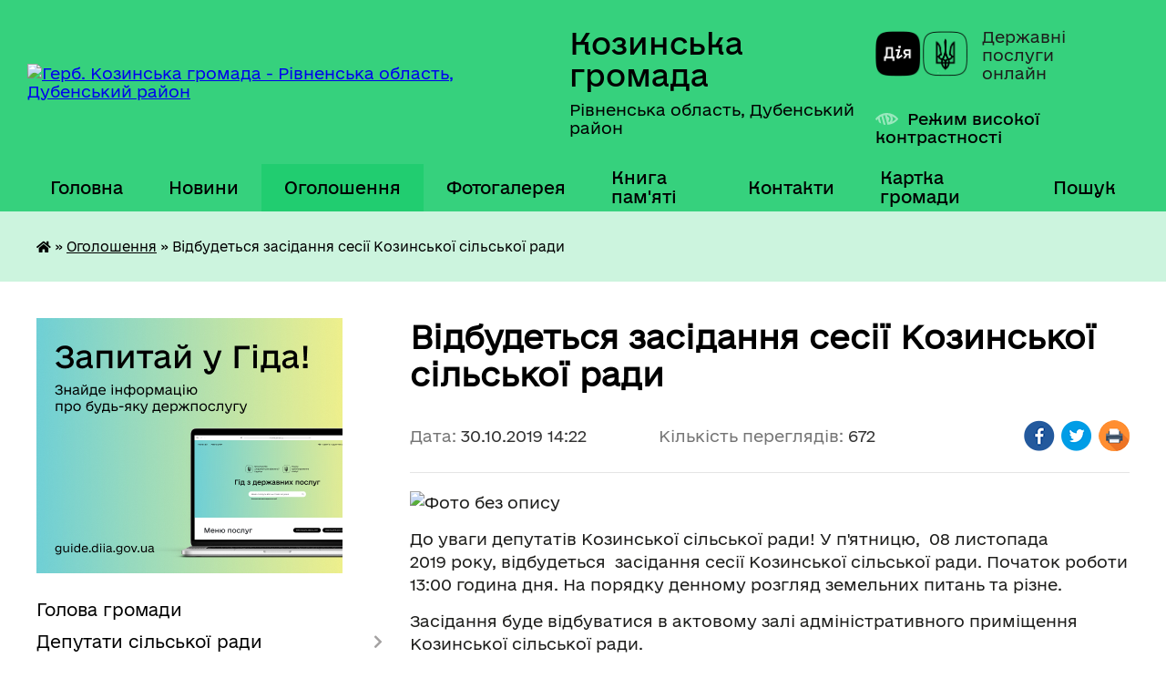

--- FILE ---
content_type: text/html; charset=UTF-8
request_url: https://kozynska-gromada.gov.ua/news/1572438267/
body_size: 17480
content:
<!DOCTYPE html>
<html lang="uk">
<head>
	<!--[if IE]><meta http-equiv="X-UA-Compatible" content="IE=edge"><![endif]-->
	<meta charset="utf-8">
	<meta name="viewport" content="width=device-width, initial-scale=1">
	<!--[if IE]><script>
		document.createElement('header');
		document.createElement('nav');
		document.createElement('main');
		document.createElement('section');
		document.createElement('article');
		document.createElement('aside');
		document.createElement('footer');
		document.createElement('figure');
		document.createElement('figcaption');
	</script><![endif]-->
	<title>Відбудеться засідання сесії Козинської сільської ради | Козинська громада</title>
	<meta name="description" content=". . До уваги депутатів Козинської сільської ради! У п&amp;#39;ятницю,  08 листопада 2019 року, відбудеться  засідання сесії Козинської сільської ради. Початок роботи 13:00 година дня. На порядку денному розгляд земельних питань т">
	<meta name="keywords" content="Відбудеться, засідання, сесії, Козинської, сільської, ради, |, Козинська, громада">

	
		<meta property="og:image" content="https://rada.info/upload/users_files/04386485/275588be4c100a7d11d61205bd9ab8ce.jpg">
	<meta property="og:image:width" content="350">
	<meta property="og:image:height" content="211">
			<meta property="og:title" content="Відбудеться засідання сесії Козинської сільської ради">
				<meta property="og:type" content="article">
	<meta property="og:url" content="https://kozynska-gromada.gov.ua/news/1572438267/">
		
		<link rel="apple-touch-icon" sizes="57x57" href="https://gromada.org.ua/apple-icon-57x57.png">
	<link rel="apple-touch-icon" sizes="60x60" href="https://gromada.org.ua/apple-icon-60x60.png">
	<link rel="apple-touch-icon" sizes="72x72" href="https://gromada.org.ua/apple-icon-72x72.png">
	<link rel="apple-touch-icon" sizes="76x76" href="https://gromada.org.ua/apple-icon-76x76.png">
	<link rel="apple-touch-icon" sizes="114x114" href="https://gromada.org.ua/apple-icon-114x114.png">
	<link rel="apple-touch-icon" sizes="120x120" href="https://gromada.org.ua/apple-icon-120x120.png">
	<link rel="apple-touch-icon" sizes="144x144" href="https://gromada.org.ua/apple-icon-144x144.png">
	<link rel="apple-touch-icon" sizes="152x152" href="https://gromada.org.ua/apple-icon-152x152.png">
	<link rel="apple-touch-icon" sizes="180x180" href="https://gromada.org.ua/apple-icon-180x180.png">
	<link rel="icon" type="image/png" sizes="192x192"  href="https://gromada.org.ua/android-icon-192x192.png">
	<link rel="icon" type="image/png" sizes="32x32" href="https://gromada.org.ua/favicon-32x32.png">
	<link rel="icon" type="image/png" sizes="96x96" href="https://gromada.org.ua/favicon-96x96.png">
	<link rel="icon" type="image/png" sizes="16x16" href="https://gromada.org.ua/favicon-16x16.png">
	<link rel="manifest" href="https://gromada.org.ua/manifest.json">
	<meta name="msapplication-TileColor" content="#ffffff">
	<meta name="msapplication-TileImage" content="https://gromada.org.ua/ms-icon-144x144.png">
	<meta name="theme-color" content="#ffffff">
	
	
		<meta name="robots" content="">
	
    	<link rel="stylesheet" href="https://cdnjs.cloudflare.com/ajax/libs/font-awesome/5.9.0/css/all.min.css" integrity="sha512-q3eWabyZPc1XTCmF+8/LuE1ozpg5xxn7iO89yfSOd5/oKvyqLngoNGsx8jq92Y8eXJ/IRxQbEC+FGSYxtk2oiw==" crossorigin="anonymous" referrerpolicy="no-referrer" />

    <link rel="preload" href="//gromada.org.ua/themes/diia/css/styles_vip.css?v=2.45" as="style">
	<link rel="stylesheet" href="//gromada.org.ua/themes/diia/css/styles_vip.css?v=2.45">
	
	<link rel="stylesheet" href="//gromada.org.ua/themes/diia/css/4472/theme_vip.css?v=1768754189">
		<!--[if lt IE 9]>
	<script src="https://oss.maxcdn.com/html5shiv/3.7.2/html5shiv.min.js"></script>
	<script src="https://oss.maxcdn.com/respond/1.4.2/respond.min.js"></script>
	<![endif]-->
	<!--[if gte IE 9]>
	<style type="text/css">
		.gradient { filter: none; }
	</style>
	<![endif]-->

</head>
<body class="">

	<a href="#top_menu" class="skip-link link" aria-label="Перейти до головного меню (Alt+1)" accesskey="1">Перейти до головного меню (Alt+1)</a>
	<a href="#left_menu" class="skip-link link" aria-label="Перейти до бічного меню (Alt+2)" accesskey="2">Перейти до бічного меню (Alt+2)</a>
    <a href="#main_content" class="skip-link link" aria-label="Перейти до головного вмісту (Alt+3)" accesskey="3">Перейти до текстового вмісту (Alt+3)</a>




			
	<div class="wrapper">
		<header>
			<div class="header_wrap">
				<div class="flex">					
					<div class="sitename">
						<div class="logo">
							<a href="https://kozynska-gromada.gov.ua/" id="logo" aria-hidden="true" tabindex="-1" class="form_2">
								<img src="https://rada.info/upload/users_files/04386485/gerb/C.png" alt="Герб. Козинська громада - Рівненська область, Дубенський район">
							</a>
						</div>						
						<a href="https://kozynska-gromada.gov.ua/" class="title">
							<span class="slogan_1">Козинська громада</span>
							<span class="slogan_2">Рівненська область, Дубенський район</span>
						</a>
					</div>
					<div class="diia_logo_and_sitename">
						<div class="gov_ua_block">
							<a class="diia" href="https://diia.gov.ua/" target="_blank" rel="nofollow" title="Державні послуги онлайн"><img src="//gromada.org.ua/themes/diia/img/diia_logo.png" alt="Логотип Diia"></a>
							<span>Державні послуги<br>онлайн</span>
						</div>
												<div class="alt_link">
							<a href="#" rel="nofollow" aria-current="false" onclick="return set_special('f0aa6343bbc6816930c044d1af92e8a700537884');">Режим високої контрастності</a>
						</div>
											</div>
				</div>				
				<section class="top_nav" aria-label="Головне меню">
					<nav class="main_menu" id="top_menu">
						<ul>
														<li class="">
								<a href="https://kozynska-gromada.gov.ua/main/"><span>Головна</span></a>
																							</li>
														<li class="">
								<a href="https://kozynska-gromada.gov.ua/news/"><span>Новини</span></a>
																							</li>
														<li class="active has-sub">
								<a href="https://kozynska-gromada.gov.ua/more_news/" aria-current="page"><span>Оголошення</span></a>
																<button role="button" onclick="return show_next_level(this);" aria-expanded="false" aria-label="Показати підменю"></button>
																								<ul>
																		<li>
										<a role="button" href="https://kozynska-gromada.gov.ua/kalendar-podij-15-34-05-30-12-2020/">Афіша подій</a>
																													</li>
																		<li class="has-sub">
										<a role="button" href="https://kozynska-gromada.gov.ua/more_news2/">Події</a>
																				<button onclick="return show_next_level(this);" aria-expanded="false" aria-label="Показати підменю"></button>
																														<ul>
																						<li>
												<a href="https://kozynska-gromada.gov.ua/festival-ukraina-kolyadue-10-09-36-30-01-2018/">Фестиваль "Україна колядує"</a>
											</li>
																						<li>
												<a href="https://kozynska-gromada.gov.ua/festival-svyato-oseni-16-52-31-26-06-2018/">Фестиваль "Свято осені"</a>
											</li>
																																</ul>
																			</li>
																										</ul>
															</li>
														<li class="">
								<a href="https://kozynska-gromada.gov.ua/photo/"><span>Фотогалерея</span></a>
																							</li>
														<li class="">
								<a href="https://kozynska-gromada.gov.ua/kniga-pamyati-zagiblim-zahisnikam-ukraini-10-29-02-11-01-2023/"><span>Книга пам'яті</span></a>
																							</li>
														<li class="">
								<a href="https://kozynska-gromada.gov.ua/feedback/"><span>Контакти</span></a>
																							</li>
														<li class="">
								<a href="https://kozynska-gromada.gov.ua/structure/"><span>Картка громади</span></a>
																							</li>
																				</ul>
					</nav>
					&nbsp;
					<button class="menu-button" id="open-button"><i class="fas fa-bars"></i> Меню сайту</button>
					<a href="https://kozynska-gromada.gov.ua/search/" rel="nofollow" class="search_button" title="Перейти на сторінку пошуку">Пошук</a>
				</section>
				
			</div>
		</header>
				
		<nav class="bread_crumbs" aria-label="Навігаційний ланцюжок">
		<div  xmlns:v="http://rdf.data-vocabulary.org/#"><a href="https://kozynska-gromada.gov.ua/" title="Головна сторінка"><i class="fas fa-home"></i></a> &raquo; <a href="https://kozynska-gromada.gov.ua/more_news/" aria-current="page">Оголошення</a>  &raquo; <span aria-current="page">Відбудеться засідання сесії Козинської сільської ради</span></div>
	</nav>
	
	<section class="center_block">
		<div class="row">
			<div class="grid-30 fr">
				<aside>
				
										<div class="diia_guide">
						<a href="https://guide.diia.gov.ua/" rel="nofollow" target="_blank"><img src="https://gromada.org.ua/upload/diia_guide.jpg" alt="Банер - Гід державних послуг"></a>
					</div>
										
					<nav class="sidebar_menu" id="left_menu" aria-label="Бічне меню">
						<ul>
														<li class="">
								<a href="https://kozynska-gromada.gov.ua/golova-gromadi-18-49-30-12-01-2017/"><span>Голова громади</span></a>
																							</li>
														<li class=" has-sub">
								<a href="https://kozynska-gromada.gov.ua/deputati-18-56-00-12-01-2017/"><span>Депутати сільської ради</span></a>
																<button role="button" onclick="return show_next_level(this);" aria-expanded="false" aria-label="Показати підменю"></button>
																								<ul>
																		<li class="">
										<a href="https://kozynska-gromada.gov.ua/postijni-komisii-radi-14-28-34-22-12-2017/"><span>Постійні комісії ради</span></a>
																													</li>
																		<li class="">
										<a href="https://kozynska-gromada.gov.ua/prava-ta-obovyazki-deputata-17-45-30-17-06-2021/"><span>Права та обов'язки депутата</span></a>
																													</li>
																		<li class="">
										<a href="https://kozynska-gromada.gov.ua/pam’yatka-pro-schorichne-zvituvannya-deputata-miscevoi-radi-17-39-08-09-09-2021/"><span>Пам’ятка про щорічне звітування депутата місцевої ради</span></a>
																													</li>
																										</ul>
															</li>
														<li class=" has-sub">
								<a href="https://kozynska-gromada.gov.ua/pracivniki-gromadi-19-03-29-12-01-2017/"><span>Команда працівників</span></a>
																<button role="button" onclick="return show_next_level(this);" aria-expanded="false" aria-label="Показати підменю"></button>
																								<ul>
																		<li class=" has-sub">
										<a href="https://kozynska-gromada.gov.ua/vakansii-21-03-59-23-01-2017/"><span>Вакансії</span></a>
																				<button role="button" onclick="return show_next_level(this);" aria-expanded="false" aria-label="Показати підменю"></button>
																														<ul>
																						<li><a href="https://kozynska-gromada.gov.ua/zrazok-zayavi-na-uchast-u-konkursi-22-31-00-23-01-2017/"><span>Зразок заяви на участь у конкурсі</span></a></li>
																						<li><a href="https://kozynska-gromada.gov.ua/perelik-pitan-dlya-ispitu-kandidativ-1558957662/"><span>Перелік питань для іспиту кандидатів</span></a></li>
																						<li><a href="https://kozynska-gromada.gov.ua/zrazok-zayavi-22-38-25-23-01-2017/"><span>Зразок заяви</span></a></li>
																																</ul>
																			</li>
																										</ul>
															</li>
														<li class="">
								<a href="https://kozynska-gromada.gov.ua/policejskij-oficer-gromadi-10-35-03-05-06-2023/"><span>Офіцери громади</span></a>
																							</li>
														<li class="">
								<a href="https://kozynska-gromada.gov.ua/komisii-upovnovazhenni-ta-vidpovidalni-osobi-silskoi-radi-12-18-22-14-09-2021/"><span>Комісії, уповноважені та відповідальні особи сільської ради</span></a>
																							</li>
														<li class="">
								<a href="https://kozynska-gromada.gov.ua/docs/"><span>Офіційні документи</span></a>
																							</li>
														<li class="">
								<a href="https://kozynska-gromada.gov.ua/telefoni-ekstrenih-ta-avarijnih-sluzhb-dubenschini-10-20-11-15-02-2021/"><span>Телефони екстрених та аварійних служб Дубенщини</span></a>
																							</li>
														<li class=" has-sub">
								<a href="https://kozynska-gromada.gov.ua/dostup-do-publichnoi-informacii-1557232017/"><span>Доступ до публічної інформації</span></a>
																<button role="button" onclick="return show_next_level(this);" aria-expanded="false" aria-label="Показати підменю"></button>
																								<ul>
																		<li class=" has-sub">
										<a href="https://kozynska-gromada.gov.ua/sistema-obliku-publichnoi-informacii-za-2022-rik-12-45-35-03-06-2022/"><span>Система обліку публічної інформації</span></a>
																				<button role="button" onclick="return show_next_level(this);" aria-expanded="false" aria-label="Показати підменю"></button>
																														<ul>
																						<li><a href="https://kozynska-gromada.gov.ua/2023-11-50-25-25-01-2024/"><span>2023</span></a></li>
																						<li><a href="https://kozynska-gromada.gov.ua/2024-11-50-46-25-01-2024/"><span>2024</span></a></li>
																						<li><a href="https://kozynska-gromada.gov.ua/2025-16-45-49-04-02-2025/"><span>2025</span></a></li>
																																</ul>
																			</li>
																		<li class="">
										<a href="https://kozynska-gromada.gov.ua/zakon-ukraini-pro-dostup-do-publichnoi-informacii-1557232521/"><span>Закон України "Про доступ до публічної інформації"</span></a>
																													</li>
																		<li class="">
										<a href="https://kozynska-gromada.gov.ua/poryadok-ta-rozmir-vidshkoduvannya-faktichnih-vitrat-na-kopijuvannya-abo-druk-dokumentiv-scho-nadajutsya-za-zapitami-na-publichnu-informaciju-15572329/"><span>Порядок та розмір відшкодування фактичних витрат на копіювання  або друк документів, що надаються за запитами на публічну інформацію</span></a>
																													</li>
																		<li class="">
										<a href="https://kozynska-gromada.gov.ua/formi-zapitiv-1557233907/"><span>Форми запитів</span></a>
																													</li>
																		<li class="">
										<a href="https://kozynska-gromada.gov.ua/zvit-schodo-rozglyadu-zapitiv-na-otrimannya-publichnoi-informacii-scho-nadijshli-do-kozinskoi-silskoi-radi-15-30-06-08-10-2021/"><span>Звіт щодо розгляду запитів на отримання публічної інформації,  що надійшли до Козинської сільської ради</span></a>
																													</li>
																		<li class="">
										<a href="https://kozynska-gromada.gov.ua/sistema-obliku-publichnoi-informacii-15-24-04-05-01-2022/"><span>ВИДИ  публічної інформації, яка знаходиться у володінні Козинської сільської ради   та система її обліку</span></a>
																													</li>
																		<li class="">
										<a href="https://kozynska-gromada.gov.ua/poryadok-skladannya-podannya-opracjuvannya-ta-rozglyadu-zapitiv-schodo-nadannya-publichnoi-informacii-scho-znahoditsya-u-volodinni-kozinskoi-09-55-12-/"><span>Порядок складання, подання, опрацювання та розгляду запитів  щодо надання публічної інформації, що знаходиться у володінні  Козинської сільської ради</span></a>
																													</li>
																		<li class="">
										<a href="https://kozynska-gromada.gov.ua/poryadok-oskarzhennya-rishen-rozporyadnika-informacii-abo-bezdiyalnosti-10-04-29-25-03-2022/"><span>Порядок оскарження рішень розпорядника інформації або бездіяльності</span></a>
																													</li>
																		<li class="">
										<a href="https://kozynska-gromada.gov.ua/perelik-vidomostej-scho-stanovlyat-sluzhbovu-informaciju-v-kozinskij-silskij-radi-dubenskogo-rajonu-rivnenskoi-oblasti-10-07-25-25-03-2022/"><span>ПЕРЕЛІК  ВІДОМОСТЕЙ, що становлять службову  інформацію в Козинській сільській раді Дубенського району Рівненської області</span></a>
																													</li>
																		<li class="">
										<a href="https://kozynska-gromada.gov.ua/posadovi-osobi-yaki-organizovuvatimut-dostup-do-publichnoi-informacii-scho-znahoditsya-u-volodinni-kozinskoi-silskoi-radi-10-09-51-25-03-2022/"><span>Посадові особи, які організовуватимуть доступ до публічної інформації,  що знаходиться у володінні Козинської сільської ради</span></a>
																													</li>
																		<li class="">
										<a href="https://kozynska-gromada.gov.ua/pro-zatverdzhennya-instrukcii-pro-poryadok-vedennya-obliku-zberigannya-vikoristannya-i-znischennya-dokumentiv-ta-inshih-materialnih-nosiiv-i-10-13-42-/"><span>Про затвердження Інструкції про порядок ведення обліку,  зберігання, використання і знищення документів та інших  матеріальних носіїв інформації, що містять службову інформацію,  в Козинській сільській раді Дубенського району Рівненської області</span></a>
																													</li>
																		<li class="">
										<a href="https://kozynska-gromada.gov.ua/p-o-s-t-a-n-o-v-a-vid-21-listopada-2011-r-n-1277-pitannya-sistemi-obliku-publichnoi-informacii-10-15-37-25-03-2022/"><span>П О С Т А Н О В А     від 21 листопада 2011 р. N 1277 Питання системи обліку публічної інформації</span></a>
																													</li>
																		<li class="">
										<a href="https://kozynska-gromada.gov.ua/rozporyadzhennya-silskogo-golovi-schodo-dostupu-do-publichnoi-informacii-10-17-47-25-03-2022/"><span>Розпорядження сільського голови щодо доступу до публічної інформації</span></a>
																													</li>
																		<li class="">
										<a href="https://kozynska-gromada.gov.ua/rozporyadzhennya-silskogo-golovi-schodo-zatverdzhennya-pereliku-vidomostej-10-19-31-25-03-2022/"><span>Розпорядження сільського голови щодо затвердження Переліку відомостей</span></a>
																													</li>
																										</ul>
															</li>
														<li class=" has-sub">
								<a href="https://kozynska-gromada.gov.ua/investicijnoproektna-diyalnist-12-21-55-19-08-2017/"><span>Інвестиційно-проектна діяльність</span></a>
																<button role="button" onclick="return show_next_level(this);" aria-expanded="false" aria-label="Показати підменю"></button>
																								<ul>
																		<li class="">
										<a href="https://kozynska-gromada.gov.ua/rozvitok-gromadi-11-35-34-24-01-2018/"><span>Стратегічні документи та плани розвитку громади</span></a>
																													</li>
																		<li class="">
										<a href="https://kozynska-gromada.gov.ua/katalog-investicijnih-proektiv-17-06-40-06-12-2017/"><span>Каталог інвестиційних проектів</span></a>
																													</li>
																		<li class="">
										<a href="https://kozynska-gromada.gov.ua/dosyagnennya-11-31-19-24-01-2018/"><span>Досягнення</span></a>
																													</li>
																		<li class="">
										<a href="https://kozynska-gromada.gov.ua/proektnograntova-diyalnist-15-29-16-24-01-2018/"><span>Проектно-грантова діяльність</span></a>
																													</li>
																										</ul>
															</li>
														<li class=" has-sub">
								<a href="https://kozynska-gromada.gov.ua/gromadskij-bjudzhetbjudzhet-uchasti-11-45-47-29-05-2020/"><span>Громадський бюджет/бюджет участі</span></a>
																<button role="button" onclick="return show_next_level(this);" aria-expanded="false" aria-label="Показати підменю"></button>
																								<ul>
																		<li class="">
										<a href="https://kozynska-gromada.gov.ua/prioriteti-cili-ta-operativni-zavdannya-rozvitku-kozinskoi-otg-11-03-17-03-06-2020/"><span>Пріоритети, цілі та оперативні завдання розвитку Козинської ТГ</span></a>
																													</li>
																		<li class="">
										<a href="https://kozynska-gromada.gov.ua/polozhennya-ta-zrazki-dokumentiv-11-48-13-29-05-2020/"><span>Положення та зразки документів</span></a>
																													</li>
																										</ul>
															</li>
														<li class=" has-sub">
								<a href="https://kozynska-gromada.gov.ua/pasport-gromadi-19-02-40-12-01-2017/"><span>Паспорт громади</span></a>
																<button role="button" onclick="return show_next_level(this);" aria-expanded="false" aria-label="Показати підменю"></button>
																								<ul>
																		<li class="">
										<a href="https://kozynska-gromada.gov.ua/istorichna-dovidka-18-57-27-12-01-2017/"><span>Історична довідка</span></a>
																													</li>
																		<li class="">
										<a href="https://kozynska-gromada.gov.ua/statistichni-dani-naselennya-v-rozrizi-starostinskih-okrugiv-ta-sil-1541678440/"><span>Статистичні дані (населення в розрізі старостинських округів та сіл)</span></a>
																													</li>
																		<li class=" has-sub">
										<a href="https://kozynska-gromada.gov.ua/ustanovi-na-teritorii-otg-16-07-07-01-02-2017/"><span>Установи та підприємства на території ТГ</span></a>
																				<button role="button" onclick="return show_next_level(this);" aria-expanded="false" aria-label="Показати підменю"></button>
																														<ul>
																						<li><a href="https://kozynska-gromada.gov.ua/pidpriemstva-na-teritorii-otg-16-08-28-01-02-2017/"><span>Підприємства на території ТГ</span></a></li>
																																</ul>
																			</li>
																										</ul>
															</li>
														<li class=" has-sub">
								<a href="https://kozynska-gromada.gov.ua/bjudzhet-11-06-39-18-12-2020/"><span>Бюджет та програми</span></a>
																<button role="button" onclick="return show_next_level(this);" aria-expanded="false" aria-label="Показати підменю"></button>
																								<ul>
																		<li class="">
										<a href="https://kozynska-gromada.gov.ua/pasport-bjudzhetnoi-programi-silskoi-radi-10-58-30-19-06-2023/"><span>Паспорти бюджетних програм сільської ради</span></a>
																													</li>
																		<li class="">
										<a href="https://kozynska-gromada.gov.ua/pasport-bjudzhetnoi-programi-11-03-05-22-03-2021/"><span>Паспорти бюджетних програм фінансового відділу сільської ради</span></a>
																													</li>
																		<li class="">
										<a href="https://kozynska-gromada.gov.ua/miscevi-programi-16-44-17-06-09-2021/"><span>Місцеві програми</span></a>
																													</li>
																		<li class=" has-sub">
										<a href="https://kozynska-gromada.gov.ua/publichni-zakupivli-15-34-01-06-10-2022/"><span>Публічні закупівлі</span></a>
																				<button role="button" onclick="return show_next_level(this);" aria-expanded="false" aria-label="Показати підменю"></button>
																														<ul>
																						<li><a href="https://kozynska-gromada.gov.ua/obgruntuvannya-15-35-02-06-10-2022/"><span>Обґрунтування предмета закупівлі</span></a></li>
																																</ul>
																			</li>
																										</ul>
															</li>
														<li class=" has-sub">
								<a href="https://kozynska-gromada.gov.ua/sluzhba-u-spravah-ditej-09-39-54-10-12-2019/"><span>Служба у справах дітей</span></a>
																<button role="button" onclick="return show_next_level(this);" aria-expanded="false" aria-label="Показати підменю"></button>
																								<ul>
																		<li class="">
										<a href="https://kozynska-gromada.gov.ua/osnovni-zavdannya-sluzhbi-15-31-18-06-08-2024/"><span>Основні завдання служби</span></a>
																													</li>
																		<li class="">
										<a href="https://kozynska-gromada.gov.ua/komisiya-z-pitan-zahistu-prav-ditini-15-34-35-06-08-2024/"><span>Комісія з питань захисту прав дитини</span></a>
																													</li>
																		<li class="">
										<a href="https://kozynska-gromada.gov.ua/dokumenti-yaki-podajutsya-do-sluzhbi-u-spravah-ditej-15-41-56-06-08-2024/"><span>Документи, які подаються до служби у справах дітей</span></a>
																													</li>
																		<li class="">
										<a href="https://kozynska-gromada.gov.ua/dobirka-organizacij-j-iniciativ-yaki-stavlyat-pered-soboju-zavdannya-nadavati-juridichnu-dopomogu-dityam-15-46-53-06-08-2024/"><span>Добірка організацій й ініціатив, які ставлять перед собою завдання надавати юридичну допомогу дітям</span></a>
																													</li>
																										</ul>
															</li>
														<li class=" has-sub">
								<a href="https://kozynska-gromada.gov.ua/cnap-1523947896/"><span>Адміністративні послуги</span></a>
																<button role="button" onclick="return show_next_level(this);" aria-expanded="false" aria-label="Показати підменю"></button>
																								<ul>
																		<li class="">
										<a href="https://kozynska-gromada.gov.ua/struktura-1526031747/"><span>Структура</span></a>
																													</li>
																		<li class="">
										<a href="https://kozynska-gromada.gov.ua/perelik-poslug-scho-nadaetsya-1526031785/"><span>Перелік послуг що надається</span></a>
																													</li>
																		<li class="">
										<a href="https://kozynska-gromada.gov.ua/informacijni-kartki-1526910665/"><span>Інформаційні картки</span></a>
																													</li>
																		<li class="">
										<a href="https://kozynska-gromada.gov.ua/elektronni-poslugi-onlajn-16-22-14-18-10-2019/"><span>Електронні послуги онлайн</span></a>
																													</li>
																		<li class="">
										<a href="https://kozynska-gromada.gov.ua/grafik-roboti-1526296359/"><span>Графік роботи</span></a>
																													</li>
																		<li class="">
										<a href="https://kozynska-gromada.gov.ua/kontakti-1526296390/"><span>Контакти</span></a>
																													</li>
																										</ul>
															</li>
														<li class=" has-sub">
								<a href="https://kozynska-gromada.gov.ua/viddil-osviti-kulturi-turizmu-molodi-ta-sportu-15-50-09-06-04-2017/"><span>Освіта, культура, туризм, молодь та спорт</span></a>
																<button role="button" onclick="return show_next_level(this);" aria-expanded="false" aria-label="Показати підменю"></button>
																								<ul>
																		<li class="">
										<a href="https://kozynska-gromada.gov.ua/perspektivnij-plan-roboti-viddilu-21-21-11-24-01-2018/"><span>Стратегія  розвитку освіти Козинської територіальної громади на 2023-2025 роки</span></a>
																													</li>
																		<li class="">
										<a href="https://kozynska-gromada.gov.ua/shkola-mistectv-15-53-50-15-02-2017/"><span>Школа мистецтв</span></a>
																													</li>
																		<li class="">
										<a href="https://kozynska-gromada.gov.ua/navchalni-zakladi-15-51-26-06-04-2017/"><span>Навчальні заклади</span></a>
																													</li>
																		<li class="">
										<a href="https://kozynska-gromada.gov.ua/doshkilni-navchalni-zakladi-15-51-57-06-04-2017/"><span>Дошкільні навчальні заклади</span></a>
																													</li>
																		<li class="">
										<a href="https://kozynska-gromada.gov.ua/zakladi-kulturi-15-52-20-06-04-2017/"><span>Заклади культури</span></a>
																													</li>
																		<li class="">
										<a href="https://kozynska-gromada.gov.ua/biblioteki-15-52-41-06-04-2017/"><span>Комунальний заклад "Козинська центральна бібліотека"</span></a>
																													</li>
																		<li class=" has-sub">
										<a href="https://kozynska-gromada.gov.ua/talanti-nashoi-gromadi-10-14-41-15-09-2019/"><span>Таланти нашої громади</span></a>
																				<button role="button" onclick="return show_next_level(this);" aria-expanded="false" aria-label="Показати підменю"></button>
																														<ul>
																						<li><a href="https://kozynska-gromada.gov.ua/zhinka-v-dushi-yakoi-zhive-vishivka-13-15-08-25-10-2019/"><span>Жінка, в душі якої живе вишивка</span></a></li>
																						<li><a href="https://kozynska-gromada.gov.ua/divchina-z-aromatom-kavi-10-20-28-15-09-2019/"><span>Дівчина з ароматом кави</span></a></li>
																																</ul>
																			</li>
																		<li class="">
										<a href="https://kozynska-gromada.gov.ua/elektronni-versii-pidruchnikiv-dlya-uchniv-111h-klasiv-20232024-nr-09-11-28-10-08-2023/"><span>Електронні версії підручників для учнів 1-11-х класів (2023-2024 н.р.)</span></a>
																													</li>
																		<li class="">
										<a href="https://kozynska-gromada.gov.ua/diya-osvita-09-46-54-23-08-2024/"><span>Дія. Освіта</span></a>
																													</li>
																		<li class=" has-sub">
										<a href="https://kozynska-gromada.gov.ua/atestaciya-11-40-58-22-10-2025/"><span>Атестація</span></a>
																				<button role="button" onclick="return show_next_level(this);" aria-expanded="false" aria-label="Показати підменю"></button>
																														<ul>
																						<li><a href="https://kozynska-gromada.gov.ua/atestaciya-20252025-11-58-07-22-10-2025/"><span>Атестація 2025/2026</span></a></li>
																																</ul>
																			</li>
																										</ul>
															</li>
														<li class=" has-sub">
								<a href="https://kozynska-gromada.gov.ua/socialnij-zahist-naselennya-11-48-41-26-05-2021/"><span>Соціальний захист населення</span></a>
																<button role="button" onclick="return show_next_level(this);" aria-expanded="false" aria-label="Показати підменю"></button>
																								<ul>
																		<li class="">
										<a href="https://kozynska-gromada.gov.ua/socialna-pidtrimka-vijskovosluzhbovciv-10-07-15-14-12-2023/"><span>Соціальна підтримка військовослужбовців та членів їх сімей</span></a>
																													</li>
																		<li class="">
										<a href="https://kozynska-gromada.gov.ua/informaciya-dlya-vnutrishno-peremischenih-osib-10-52-22-11-11-2022/"><span>Інформація для внутрішньо переміщених осіб</span></a>
																													</li>
																		<li class="">
										<a href="https://kozynska-gromada.gov.ua/protidiya-domashnomu-nasilstvu-1560148959/"><span>Протидія домашньому насильству</span></a>
																													</li>
																		<li class="">
										<a href="https://kozynska-gromada.gov.ua/informaciya-schodo-centriv-mentalnogo-zdorov’ya-u-rivnenskij-oblasti-09-34-25-14-12-2023/"><span>Інформація щодо Центрів ментального здоров’я у Рівненській області</span></a>
																													</li>
																		<li class="">
										<a href="https://kozynska-gromada.gov.ua/dubenske-viddilennya-fondu-socialnogo-strahuvannya-informue-10-23-44-03-02-2022/"><span>Дубенське відділення Фонду соціального страхування інформує</span></a>
																													</li>
																		<li class=" has-sub">
										<a href="https://kozynska-gromada.gov.ua/viddil-socialnogo-zahistu-nadannya-socialnih-poslug-14-59-00-04-05-2017/"><span>Комунальна установа "Центр з надання соціальних послуг"</span></a>
																				<button role="button" onclick="return show_next_level(this);" aria-expanded="false" aria-label="Показати підменю"></button>
																														<ul>
																						<li><a href="https://kozynska-gromada.gov.ua/struktura-ustanovi-11-15-29-28-02-2018/"><span>Структура установи</span></a></li>
																						<li><a href="https://kozynska-gromada.gov.ua/perelik-poslug-scho-nadajutsya-ustanovoju-14-55-59-24-01-2018/"><span>Перелік послуг що надаються установою</span></a></li>
																						<li><a href="https://kozynska-gromada.gov.ua/universitet-tretogo-viku-14-59-36-04-05-2017/"><span>Університет третього віку</span></a></li>
																																</ul>
																			</li>
																		<li class="">
										<a href="https://kozynska-gromada.gov.ua/bezbarernist-11-47-08-14-10-2025/"><span>Безбар'єрність</span></a>
																													</li>
																										</ul>
															</li>
														<li class=" has-sub">
								<a href="https://kozynska-gromada.gov.ua/vijskovozobovyazanim-14-10-00-06-04-2017/"><span>Військовозобов'язаним та членам їх сімей</span></a>
																<button role="button" onclick="return show_next_level(this);" aria-expanded="false" aria-label="Показати підменю"></button>
																								<ul>
																		<li class="">
										<a href="https://kozynska-gromada.gov.ua/informaciya-dlya-uchasnikiv-ato-15-43-42-06-04-2017/"><span>Інформація для учасників бойових дій</span></a>
																													</li>
																		<li class="">
										<a href="https://kozynska-gromada.gov.ua/poradi-z-oformlennya-dokumentiv-uchasnikam-ato-15-47-12-06-04-2017/"><span>Поради з оформлення документів учасникам АТО та їх родичам</span></a>
																													</li>
																		<li class="">
										<a href="https://kozynska-gromada.gov.ua/sanatornokurortne-likuvannya-uchasnikiv-ato-14-35-10-26-12-2017/"><span>Санаторно-курортне лікування учасників бойових дій</span></a>
																													</li>
																		<li class="">
										<a href="https://kozynska-gromada.gov.ua/sluzhba-za-kontraktom-21-10-38-14-05-2021/"><span>Служба за контрактом</span></a>
																													</li>
																		<li class="">
										<a href="https://kozynska-gromada.gov.ua/pravila-vijskovogo-obliku-14-33-10-20-09-2021/"><span>Правила військового обліку</span></a>
																													</li>
																		<li class="">
										<a href="https://kozynska-gromada.gov.ua/teritorialna-oborona-17-16-07-14-02-2022/"><span>Територіальна оборона</span></a>
																													</li>
																		<li class="">
										<a href="https://kozynska-gromada.gov.ua/pravila-bronjuvannya-vijskovozobovyazanih-11-24-52-07-02-2023/"><span>ПОРЯДОК бронювання військовозобов’язаних за списком військовозобов’язаних під час дії воєнного стану</span></a>
																													</li>
																		<li class="">
										<a href="https://kozynska-gromada.gov.ua/dii-rodini-u-vipadkah-yakscho-chlen-rodini-zarahovanij-do-lav-zsu-u-tomu-chisli-tro-pravoohoronnih-organiv-dali-–-zahisnik-propav-bezvisti-11-38-50-07-02-2023/"><span>Дії родини у випадках якщо член родини зарахований до лав ЗСУ (у тому числі ТрО) правоохоронних органів (далі – Захисник) пропав безвісти, потрапив у полон чи загинув</span></a>
																													</li>
																										</ul>
															</li>
														<li class=" has-sub">
								<a href="https://kozynska-gromada.gov.ua/regulyatorna-diyalnist-1523539475/"><span>Регуляторна діяльність</span></a>
																<button role="button" onclick="return show_next_level(this);" aria-expanded="false" aria-label="Показати підменю"></button>
																								<ul>
																		<li class="">
										<a href="https://kozynska-gromada.gov.ua/plan-diyalnosti-z-pidgotovki-regulyatornih-aktiv-na-2018-rik-1523541264/"><span>План діяльності з підготовки регуляторних актів</span></a>
																													</li>
																		<li class="">
										<a href="https://kozynska-gromada.gov.ua/rishennya-1523539656/"><span>Рішення та проекти рішень</span></a>
																													</li>
																		<li class="">
										<a href="https://kozynska-gromada.gov.ua/analiz-regulyatornogo-vplivu-do-proektu-rishennya-1558707229/"><span>Аналіз регуляторного впливу до проекту рішення</span></a>
																													</li>
																										</ul>
															</li>
														<li class=" has-sub">
								<a href="https://kozynska-gromada.gov.ua/civilnij-zahist-15-10-37-09-02-2021/"><span>Цивільний захист, пожежна безпека, перша медична та психологічна допомога, кібербезпека</span></a>
																<button role="button" onclick="return show_next_level(this);" aria-expanded="false" aria-label="Показати підменю"></button>
																								<ul>
																		<li class=" has-sub">
										<a href="https://kozynska-gromada.gov.ua/komisiya-teb-ta-ns-kozinskoi-silskoi-radi-15-25-03-18-02-2021/"><span>Комісія ТЕБ та НС Козинської сільської ради</span></a>
																				<button role="button" onclick="return show_next_level(this);" aria-expanded="false" aria-label="Показати підменю"></button>
																														<ul>
																						<li><a href="https://kozynska-gromada.gov.ua/protokoli-zasidan-15-37-49-18-02-2021/"><span>Протоколи засідань</span></a></li>
																																</ul>
																			</li>
																		<li class="">
										<a href="https://kozynska-gromada.gov.ua/pamyatki-instrukcii-rekomendacii-do-dij-u-nadzvichajnih-situaciyah-11-37-17-28-05-2021/"><span>Пам'ятки, інструкції, рекомендації до дій у надзвичайних ситуаціях, попередження надзвичайних ситуацій та з пожежної безпеки</span></a>
																													</li>
																		<li class="">
										<a href="https://kozynska-gromada.gov.ua/pamyatki-instrukcii-rekomendacii-po-nadannju-pershoi-medichnoi-ta-psihologichnoi-dopomogi-14-03-41-10-03-2022/"><span>Пам'ятки, інструкції, рекомендації по наданню першої домедичної та психологічної допомоги</span></a>
																													</li>
																		<li class="">
										<a href="https://kozynska-gromada.gov.ua/kiberbezpeka-pamyatki-instrukcii-rekomendacii-14-30-02-10-03-2022/"><span>Кібербезпека: пам'ятки, інструкції, рекомендації</span></a>
																													</li>
																										</ul>
															</li>
														<li class=" has-sub">
								<a href="https://kozynska-gromada.gov.ua/zvernennya-gromadyan-12-30-48-24-11-2025/"><span>Звернення громадян</span></a>
																<button role="button" onclick="return show_next_level(this);" aria-expanded="false" aria-label="Показати підменю"></button>
																								<ul>
																		<li class="">
										<a href="https://kozynska-gromada.gov.ua/zakon-ukraini-pro-zvernennya-gromadyan-12-52-48-24-11-2025/"><span>Закон України "Про звернення громадян"</span></a>
																													</li>
																		<li class=" has-sub">
										<a href="https://kozynska-gromada.gov.ua/kontakti-dlya-podannya-zvernen-14-14-49-24-11-2025/"><span>Контакти для подання звернень</span></a>
																				<button role="button" onclick="return show_next_level(this);" aria-expanded="false" aria-label="Показати підменю"></button>
																														<ul>
																						<li><a href="https://kozynska-gromada.gov.ua/rivnenskij-oblasnij-kontaktnij-centr-11-28-40-02-12-2025/"><span>Рівненський обласний контактний центр</span></a></li>
																						<li><a href="https://kozynska-gromada.gov.ua/  -uryadova-garyacha-liniya-11-29-46-02-12-2025/"><span>   Урядова «гаряча» лінія</span></a></li>
																						<li><a href="https://kozynska-gromada.gov.ua/podannya-zvernen-do-organu-miscevogo-samovryaduvannya-11-30-40-02-12-2025/"><span>Подання звернень до органу місцевого самоврядування</span></a></li>
																																</ul>
																			</li>
																		<li class="">
										<a href="https://kozynska-gromada.gov.ua/grafik-prijomu-gromadyan-11-22-06-05-12-2025/"><span>Графік прийому громадян</span></a>
																													</li>
																										</ul>
															</li>
														<li class=" has-sub">
								<a href="https://kozynska-gromada.gov.ua/molodizhna-rada-16-10-24-27-03-2024/"><span>Молодіжна рада</span></a>
																<button role="button" onclick="return show_next_level(this);" aria-expanded="false" aria-label="Показати підменю"></button>
																								<ul>
																		<li class="">
										<a href="https://kozynska-gromada.gov.ua/dokumenti-09-16-47-30-10-2024/"><span>Документи</span></a>
																													</li>
																		<li class="">
										<a href="https://kozynska-gromada.gov.ua/sklad-radi-09-17-56-30-10-2024/"><span>Склад ради</span></a>
																													</li>
																										</ul>
															</li>
														<li class=" has-sub">
								<a href="https://kozynska-gromada.gov.ua/viddil-zemelnih-vidnosin-12-08-53-26-05-2021/"><span>Земельні відносини, екологія, благоустрій, ЖКГ, енергоефективність</span></a>
																<button role="button" onclick="return show_next_level(this);" aria-expanded="false" aria-label="Показати підменю"></button>
																								<ul>
																		<li class="">
										<a href="https://kozynska-gromada.gov.ua/komunalne-pidpriemstvo-kozinservis-12-55-36-28-12-2017/"><span>Комунальне підприємство "Козинсервіс"</span></a>
																													</li>
																		<li class="">
										<a href="https://kozynska-gromada.gov.ua/zemelni-torgi-09-52-34-16-11-2017/"><span>Земельні торги</span></a>
																													</li>
																		<li class=" has-sub">
										<a href="https://kozynska-gromada.gov.ua/mistobudivna-dokumentaciya-16-10-34-01-02-2017/"><span>Містобудівна документація</span></a>
																				<button role="button" onclick="return show_next_level(this);" aria-expanded="false" aria-label="Показати підменю"></button>
																														<ul>
																						<li><a href="https://kozynska-gromada.gov.ua/gromadske-obgovorennya-15-01-27-27-12-2017/"><span>Громадське обговорення</span></a></li>
																						<li><a href="https://kozynska-gromada.gov.ua/publichni-zvernennya-1533562284/"><span>Публічні звернення</span></a></li>
																						<li><a href="https://kozynska-gromada.gov.ua/informaciya-schodo-poshuku-vlasnikiv-majna-na-teritorii-gromadi-1556115502/"><span>Інформація щодо пошуку власників майна на території громади</span></a></li>
																						<li><a href="https://kozynska-gromada.gov.ua/detalnij-plan-10-28-27-05-01-2018/"><span>Детальний план</span></a></li>
																						<li><a href="https://kozynska-gromada.gov.ua/generalnij-plan-1542812206/"><span>Генеральний план</span></a></li>
																																</ul>
																			</li>
																		<li class="">
										<a href="https://kozynska-gromada.gov.ua/zayavi-pro-ekologichni-naslidki-14-55-25-09-06-2021/"><span>Заяви про екологічні наслідки діяльності</span></a>
																													</li>
																		<li class="">
										<a href="https://kozynska-gromada.gov.ua/energoefektivnist-15-04-36-27-09-2021/"><span>Енергоефективність</span></a>
																													</li>
																										</ul>
															</li>
														<li class="">
								<a href="https://kozynska-gromada.gov.ua/gromadske-obgovorennya-10-03-22-08-01-2024/"><span>Громадське обговорення</span></a>
																							</li>
														<li class="">
								<a href="https://kozynska-gromada.gov.ua/mentalne-zdorovya-11-14-45-27-02-2024/"><span>Ментальне здоров'я</span></a>
																							</li>
														<li class="">
								<a href="https://kozynska-gromada.gov.ua/korisna-informaciya-rozklad-transportu-17-37-48-09-11-2023/"><span>Розклад руху транспорту</span></a>
																							</li>
														<li class="">
								<a href="https://kozynska-gromada.gov.ua/eservisi-10-39-21-11-12-2023/"><span>Е-сервіси</span></a>
																							</li>
														<li class=" has-sub">
								<a href="https://kozynska-gromada.gov.ua/bezoplatna-pravova-dopomoga-10-02-12-07-07-2021/"><span>Безоплатна правова допомога, пробація, Держпраця та Центр зайнятості інформують</span></a>
																<button role="button" onclick="return show_next_level(this);" aria-expanded="false" aria-label="Показати підменю"></button>
																								<ul>
																		<li class="">
										<a href="https://kozynska-gromada.gov.ua/bezoplatna-pravnicha-dopomoga-14-13-47-31-05-2024/"><span>Безоплатна правнича допомога</span></a>
																													</li>
																		<li class="">
										<a href="https://kozynska-gromada.gov.ua/informaciya-pro-dubenskij-rajonnij-sektor-№-3-filii-derzhavnoi-ustanovi-centr-probacii-u-rivnenskij-oblasti-12-04-34-09-06-2023/"><span>Інформація про Дубенський районний сектор № 3 філії Державної установи "Центр пробації" у Рівненській області</span></a>
																													</li>
																										</ul>
															</li>
														<li class=" has-sub">
								<a href="https://kozynska-gromada.gov.ua/kozinska-tvk-informue-16-17-33-16-09-2020/"><span>Козинська територіальна виборча комісія інформує</span></a>
																<button role="button" onclick="return show_next_level(this);" aria-expanded="false" aria-label="Показати підменю"></button>
																								<ul>
																		<li class=" has-sub">
										<a href="https://kozynska-gromada.gov.ua/miscevi-vibori-2020-09-13-12-14-06-2023/"><span>Місцеві вибори 2020</span></a>
																				<button role="button" onclick="return show_next_level(this);" aria-expanded="false" aria-label="Показати підменю"></button>
																														<ul>
																						<li><a href="https://kozynska-gromada.gov.ua/perelik-kandidativ-na-silskogo-golovu-09-55-21-28-09-2020/"><span>Перелік кандидатів на посаду Козинського сільського голови</span></a></li>
																						<li><a href="https://kozynska-gromada.gov.ua/perelik-kandidativ-u-deputati-kozinskoi-silskoi-radi-po-okrugu-№1-s-berezini-s-kursiki-s-pasiki-s-radihivschina-s-seredne-10-02-22-28-09-2020/"><span>Перелік кандидатів у депутати Козинської сільської ради по округу №1 (с. Березини, с. Курсики, с. Пасіки, с. Радихівщина, с. Середнє)</span></a></li>
																						<li><a href="https://kozynska-gromada.gov.ua/perelik-kandidativ-u-deputati-kozinskoi-silskoi-radi-po-okrugu-№2-s-dobrivoda-s-pidvisoke-s-stanislavi-s-brigadirivka-10-03-51-28-09-2020/"><span>Перелік кандидатів у депутати Козинської сільської ради по округу №2 (с. Добривода, с. Підвисоке, с. Станіслави, с. Бригадирівка)</span></a></li>
																						<li><a href="https://kozynska-gromada.gov.ua/perelik-kandidativ-u-deputati-kozinskoi-silskoi-radi-po-okrugu-№3-s-pustoivanne-s-gaj-s-gusari-s-rudnya-10-08-59-28-09-2020/"><span>Перелік кандидатів у депутати Козинської сільської ради по округу №3 (с. Пустоіванне, с. Гай, с. Гусари, с. Рудня)</span></a></li>
																						<li><a href="https://kozynska-gromada.gov.ua/perelik-kandidativ-u-deputati-kozinskoi-silskoi-radi-po-okrugu-№4-s-nova-plyasheva-s-ivanivka-10-09-41-28-09-2020/"><span>Перелік кандидатів у депутати Козинської сільської ради по округу №4 (с. Нова Пляшева, с. Іванівка)</span></a></li>
																						<li><a href="https://kozynska-gromada.gov.ua/perelik-kandidativ-u-deputati-kozinskoi-silskoi-radi-po-okrugu-№5-s-ivaschuki-s-bilogorivka-s-zarichne-10-10-22-28-09-2020/"><span>Перелік кандидатів у депутати Козинської сільської ради по округу №5 (с. Іващуки, с. Білогорівка, с. Зарічне))</span></a></li>
																						<li><a href="https://kozynska-gromada.gov.ua/perelik-kandidativ-u-deputati-kozinskoi-silskoi-radi-po-okrugu-№6-s-kozin-10-10-55-28-09-2020/"><span>Перелік кандидатів у депутати Козинської сільської ради по округу №6 (с. Козин)</span></a></li>
																						<li><a href="https://kozynska-gromada.gov.ua/perelik-kandidativ-u-deputati-kozinskoi-silskoi-radi-po-okrugu-№7-s-granivka-s-dubini-ssavchuki-10-11-25-28-09-2020/"><span>Перелік кандидатів у депутати Козинської сільської ради по округу №7 (с. Гранівка, с. Дубини, с.Савчуки)</span></a></li>
																																</ul>
																			</li>
																										</ul>
															</li>
														<li class=" has-sub">
								<a href="https://kozynska-gromada.gov.ua/evidnovlennya-17-06-03-20-08-2025/"><span>єВідновлення</span></a>
																<button role="button" onclick="return show_next_level(this);" aria-expanded="false" aria-label="Показати підменю"></button>
																								<ul>
																		<li class="">
										<a href="https://kozynska-gromada.gov.ua/umovi-17-29-17-21-08-2025/"><span>Умови</span></a>
																													</li>
																		<li class="">
										<a href="https://kozynska-gromada.gov.ua/proces-otrimannya-dopomogi-za-programoju-evidnovlennya-17-31-37-21-08-2025/"><span>Процес отримання допомоги за програмою єВідновлення</span></a>
																													</li>
																		<li class="">
										<a href="https://kozynska-gromada.gov.ua/yak-mozhna-podati-zayavu-17-33-48-21-08-2025/"><span>Як можна подати заяву?</span></a>
																													</li>
																		<li class="">
										<a href="https://kozynska-gromada.gov.ua/yak-realizuvati-zhitlovij-sertifikat-17-35-31-21-08-2025/"><span>Як реалізувати житловий сертифікат?</span></a>
																													</li>
																		<li class="">
										<a href="https://kozynska-gromada.gov.ua/realizaciya-viplati-na-remont-poshkodzhenogo-zhitla-kategorii-b-17-36-46-21-08-2025/"><span>Реалізація виплати на ремонт пошкодженого житла категорії Б</span></a>
																													</li>
																		<li class="">
										<a href="https://kozynska-gromada.gov.ua/realizaciya-groshovoi-viplati-dlya-vidbudovi-znischenogo-zhitla-na-vlasnij-zemelnij-dilyanci-17-42-41-21-08-2025/"><span>Реалізація грошової виплати для відбудови знищеного житла на власній земельній ділянці.</span></a>
																													</li>
																		<li class="">
										<a href="https://kozynska-gromada.gov.ua/finalne-zvituvannya-17-46-08-21-08-2025/"><span>Фінальне звітування</span></a>
																													</li>
																		<li class="">
										<a href="https://kozynska-gromada.gov.ua/yaku-dopomogu-mozhut-otrimati-gromadyani-17-42-40-20-08-2025/"><span>Яку допомогу можуть отримати громадяни?</span></a>
																													</li>
																		<li class="">
										<a href="https://kozynska-gromada.gov.ua/prioritetni-grupi-17-55-27-20-08-2025/"><span>Пріоритетні групи</span></a>
																													</li>
																										</ul>
															</li>
														<li class="">
								<a href="https://kozynska-gromada.gov.ua/eukraina-evropejska-integraciya-15-04-17-04-06-2021/"><span>EUКраїна - Європейська інтеграція</span></a>
																							</li>
													</ul>
						
												
					</nav>

											<h2 class="sidebar_title">Публічні закупівлі</h2>	
<div class="petition_block">

		<p><a href="https://kozynska-gromada.gov.ua/prozorro/" title="Прозорро - державні закупівлі"><img src="//gromada.org.ua/themes/diia/img/prozorro_logo.png?v=2025" alt="Банер - Prozorro"></a></p>
	
		<p><a href="https://kozynska-gromada.gov.ua/openbudget/" title="Відкритий бюджет"><img src="//gromada.org.ua/themes/diia/img/openbudget_logo.png?v=2025" alt="OpenBudget"></a></p>
	
	
</div>									
											<h2 class="sidebar_title">Особистий кабінет користувача</h2>

<div class="petition_block">

		<div class="alert alert-warning">
		Ви не авторизовані. Для того, щоб мати змогу створювати або підтримувати петиції<br>
		<a href="#auth_petition" class="open-popup add_petition btn btn-yellow btn-small btn-block" style="margin-top: 10px;"><i class="fa fa-user"></i> авторизуйтесь</a>
	</div>
		
			<h2 style="margin: 30px 0;">Система петицій</h2>
		
					<div class="none_petition">Немає петицій, за які можна голосувати</div>
						
		
	
</div>
					
					
					
											<h2 class="sidebar_title">Звернення до посадовця</h2>

<div class="appeals_block">

	
		
		<div class="row sidebar_persons">
						<div class="grid-30">
				<div class="one_sidebar_person">
					<div class="img"><a href="https://kozynska-gromada.gov.ua/persons/476/" title="Кабмінет посадової особи: Школяр Іван Вячеславович"><img src="https://rada.info/upload/users_files/04386485/deputats/IMG_0544-сайт.jpg" alt="Школяр Іван Вячеславович"></a></div>
					<div class="title"><a href="https://kozynska-gromada.gov.ua/persons/476/">Школяр Іван Вячеславович</a></div>
				</div>
			</div>
						<div class="grid-30">
				<div class="one_sidebar_person">
					<div class="img"><a href="https://kozynska-gromada.gov.ua/persons/1096/" title="Кабмінет посадової особи: Курсик Олександр Григорович"><img src="https://rada.info/upload/users_files/04386485/deputats/заступник_1.jpg" alt="Курсик Олександр Григорович"></a></div>
					<div class="title"><a href="https://kozynska-gromada.gov.ua/persons/1096/">Курсик Олександр Григорович</a></div>
				</div>
			</div>
						<div class="grid-30">
				<div class="one_sidebar_person">
					<div class="img"><a href="https://kozynska-gromada.gov.ua/persons/121/" title="Кабмінет посадової особи: Фідчук Олександра Василівна"><img src="https://rada.info/upload/users_files/04386485/deputats/IMG_6838.jpg" alt="Фідчук Олександра Василівна"></a></div>
					<div class="title"><a href="https://kozynska-gromada.gov.ua/persons/121/">Фідчук Олександра Василівна</a></div>
				</div>
			</div>
						<div class="grid-30">
				<div class="one_sidebar_person">
					<div class="img"><a href="https://kozynska-gromada.gov.ua/persons/167/" title="Кабмінет посадової особи: Дмитерчук Віталій Петрович"><img src="https://rada.info/upload/users_files/04386485/deputats/зображення_viber_2024-05-16_13-19-05-481.jpg" alt="Дмитерчук Віталій Петрович"></a></div>
					<div class="title"><a href="https://kozynska-gromada.gov.ua/persons/167/">Дмитерчук Віталій Петрович</a></div>
				</div>
			</div>
						<div class="grid-30">
				<div class="one_sidebar_person">
					<div class="img"><a href="https://kozynska-gromada.gov.ua/persons/169/" title="Кабмінет посадової особи: Ніколайчук Світлана Миколаївна"><img src="https://rada.info/upload/users_files/04386485/deputats/IMG_9357.jpg" alt="Ніколайчук Світлана Миколаївна"></a></div>
					<div class="title"><a href="https://kozynska-gromada.gov.ua/persons/169/">Ніколайчук Світлана Миколаївна</a></div>
				</div>
			</div>
						<div class="grid-30">
				<div class="one_sidebar_person">
					<div class="img"><a href="https://kozynska-gromada.gov.ua/persons/1095/" title="Кабмінет посадової особи: Синіцька Тетяна Іванівна"><img src="https://rada.info/upload/users_files/04386485/deputats/на-сайт.jpg" alt="Синіцька Тетяна Іванівна"></a></div>
					<div class="title"><a href="https://kozynska-gromada.gov.ua/persons/1095/">Синіцька Тетяна Іванівна</a></div>
				</div>
			</div>
						<div class="clearfix"></div>
		</div>

				<p class="center"><a href="https://kozynska-gromada.gov.ua/persons/" class="btn-as-link" style="margin-left: 0;">Всі посадовці (9)</a></p>
						
				<p class="appeal_cabinet center"><a href="#auth_person" class="btn btn-yellow alert-link open-popup"><i class="fas fa-unlock-alt"></i> Кабінет посадової особи</a></p>
			
	
</div>					
										<div id="banner_block">

						<p style="text-align: center;"><a rel="nofollow" href="http://www.uamap.org.ua"><img alt="Фото без опису"  src="https://rada.info/upload/users_files/04386485/5267ff15fdd44ab4f6b424183fa61c7b.jpg" style="height:53px; width:264px" /></a></p>

<p style="text-align: center;"><a rel="nofollow" href="http://www.dcz.gov.ua"><img alt="Фото без опису"  src="https://rada.info/upload/users_files/04386485/246eab934940d79fcd484a70c7c245dc.jpg" style="width: 270px; height: 270px;" /></a></p>

<p style="text-align: center;"><a rel="nofollow" href="https://sites.google.com/view/programa-vidnovidim-ukr/%D0%B3%D0%BE%D0%BB%D0%BE%D0%B2%D0%BD%D0%B0?authuser=0"><img alt="Фото без опису"  src="https://rada.info/upload/users_files/04386485/da2ffb7a3025a76725de67316b98d761.jpg" style="width: 275px; height: 271px;" /></a></p>

<p style="text-align: center;"><a rel="nofollow" href="https://www.howareu.com/"><img alt="Фото без опису"  src="https://rada.info/upload/users_files/04386485/c3dfb30aa48c27061fcd662ef524ecca.png" style="width: 275px; height: 389px;" /></a></p>
						<div class="clearfix"></div>

						<A rel="nofollow" href="https://www.dilovamova.com/"><IMG width=250 height=312 border=0 alt="Святковий календар. Спілкуємося українською мовою" title="Святковий календар. Спілкуємося українською мовою" src="https://www.dilovamova.com/images/wpi.cache/informer/informer_250_01.png"></A>

<script src="https://pogoda.meta.ua/informers/get/ukraine/rivnenska/radyvylivskyi/kozyn/?count_days=5¤t_weather=1&description=1&humidity=1&pressure=1&wind=1&extended_forecast=by_days&theme=light&width=300&border_radius=16&background_color=%23ffffff&border_color=%23ffffff&main_color=%231c2130&additional_color=%23366682÷r_color=%233666821f&shadow=1&lang=ua&size=m"></script>
						<div class="clearfix"></div>

					</div>
				
				</aside>
			</div>
			<div class="grid-70">

				<main id="main_content">

																		<h1>Відбудеться засідання сесії Козинської сільської ради</h1>


<div class="row ">
	<div class="grid-30 one_news_date">
		Дата: <span>30.10.2019 14:22</span>
	</div>
	<div class="grid-30 one_news_count">
		Кількість переглядів: <span>672</span>
	</div>
		<div class="grid-30 one_news_socials">
		<button class="social_share" data-type="fb" aria-label="Поширити у Фейсбук"><img src="//gromada.org.ua/themes/diia/img/share/fb.png" alt="Іконка Фейсбук"></button>
		<button class="social_share" data-type="tw" aria-label="Поширити у Твітер"><img src="//gromada.org.ua/themes/diia/img/share/tw.png" alt="Іконка Твітер"></button>
		<button class="print_btn" onclick="window.print();" aria-label="Роздрукувати"><img src="//gromada.org.ua/themes/diia/img/share/print.png" alt="Іконка принтера"></button>
	</div>
		<div class="clearfix"></div>
</div>

<hr>

<p><img alt="Фото без опису"  alt="" src="https://rada.info/upload/users_files/04386485/275588be4c100a7d11d61205bd9ab8ce.jpg" style="width: 480px; height: 289px;" /></p>

<p>До уваги депутатів Козинської сільської ради! У п&#39;ятницю, &nbsp;08 листопада 2019&nbsp;року, відбудеться &nbsp;засідання сесії Козинської сільської ради. Початок роботи 13:00 година дня. На порядку денному розгляд земельних питань та різне.&nbsp;</p>

<p>Засідання буде відбуватися в актовому залі адміністративного приміщення Козинської сільської ради.</p>
<div class="clearfix"></div>

<hr>



<p><a href="https://kozynska-gromada.gov.ua/more_news/" class="btn btn-grey">&laquo; повернутися до розділу &laquo;Оголошення&raquo;</a></p>											
				</main>
				
			</div>
			<div class="clearfix"></div>
		</div>
	</section>
	
	
	<footer>
		
		<div class="row">
			<div class="grid-40 socials">
				<p>
					<a href="https://gromada.org.ua/rss/4472/" rel="nofollow" target="_blank" title="RSS-стрічка новин"><i class="fas fa-rss"></i></a>
										<a href="https://kozynska-gromada.gov.ua/feedback/#chat_bot" title="Наша громада в смартфоні"><i class="fas fa-robot"></i></a>
															<a href="https://www.instagram.com/kozynskatg/" rel="nofollow" target="_blank" title="Сторінка в Instagram"><i class="fab fa-instagram"></i></a>					<a href="https://www.facebook.com/kozyntg" rel="nofollow" target="_blank" title="Ми у Фейсбук"><i class="fab fa-facebook-f"></i></a>					<a href="https://studio.youtube.com/channel/UCKBgTJv-c5IFjwWNVFJHGKA" rel="nofollow" target="_blank" title="Канал Youtube"><i class="fab fa-youtube"></i></a>					<a href="https://t.me/kozyn_gromada" rel="nofollow" target="_blank" title="Група в Telegram"><i class="fab fa-telegram"></i></a>					<a href="https://kozynska-gromada.gov.ua/sitemap/" title="Мапа сайту"><i class="fas fa-sitemap"></i></a>
				</p>
				<p class="copyright">Козинська громада - 2017-2026 &copy; Весь контент доступний за ліцензією <a href="https://creativecommons.org/licenses/by/4.0/deed.uk" target="_blank" rel="nofollow">Creative Commons Attribution 4.0 International License</a>, якщо не зазначено інше.</p>
			</div>
			<div class="grid-20 developers">
				<a href="https://vlada.ua/" rel="nofollow" target="_blank" title="Посилання на сайт платформи VladaUA"><img src="//gromada.org.ua/themes/diia/img/vlada_online.svg?v=diia" class="svg" alt="Логотип VladaUA"></a><br>
				<span>офіційні сайти &laquo;під ключ&raquo;</span><br>
				для органів державної влади
			</div>
			<div class="grid-40 admin_auth_block">
								<p><a href="#auth_block" class="open-popup" aria-hidden="true" tabindex="-1" title="Вхід в адмін-панель сайту"><i class="fa fa-lock"></i></a></p>
				<p class="sec"><a href="#auth_block" class="open-popup">Вхід для адміністратора</a></p>
				<div id="google_translate_element" style="text-align: left;width: 202px;float: right;margin-top: 13px;"></div>
							</div>
			<div class="clearfix"></div>
		</div>

	</footer>
	</div>

		
	




<a href="#" id="Go_Top" style="display: none;"><i class="fas fa-angle-up"></i></a>
<a href="#" id="Go_Top2" style="display: none;"><i class="fas fa-angle-up"></i></a>

<script type="text/javascript" src="//gromada.org.ua/themes/diia/js/jquery-3.6.0.min.js"></script>
<script type="text/javascript" src="//gromada.org.ua/themes/diia/js/jquery-migrate-3.3.2.min.js"></script>
<script type="text/javascript" src="//gromada.org.ua/themes/diia/js/current_device.js?v=1.1"></script>
<script type="text/javascript" src="//gromada.org.ua/themes/diia/js/flickity.pkgd.min.js"></script>
<script type="text/javascript" src="//gromada.org.ua/themes/diia/js/flickity-imagesloaded.js"></script>
<script type="text/javascript">
	$(document).ready(function(){
		$(".main-carousel .carousel-cell.not_first").css("display", "block");
	});
</script>
<script type="text/javascript" src="//gromada.org.ua/themes/diia/js/icheck.min.js"></script>
<script type="text/javascript" src="//gromada.org.ua/themes/diia/js/superfish.min.js?v=2"></script>



<script type="text/javascript" src="//gromada.org.ua/themes/diia/js/functions_unpack.js?v=3.51"></script>
<script type="text/javascript" src="//gromada.org.ua/themes/diia/js/hoverIntent.js"></script>
<script type="text/javascript" src="//gromada.org.ua/themes/diia/js/jquery.magnific-popup.min.js?v=1.15"></script>
<script type="text/javascript" src="//gromada.org.ua/themes/diia/js/jquery.mask.min.js"></script>


	


<script type="text/javascript" src="//translate.google.com/translate_a/element.js?cb=googleTranslateElementInit"></script>
<script type="text/javascript">
	function googleTranslateElementInit() {
		new google.translate.TranslateElement({
			pageLanguage: 'uk',
			includedLanguages: 'de,en,es,fr,pl,hu,bg,ro,da,lt',
			layout: google.translate.TranslateElement.InlineLayout.SIMPLE,
			gaTrack: true,
			gaId: 'UA-71656986-1'
		}, 'google_translate_element');
	}
</script>

<script>
  (function(i,s,o,g,r,a,m){i["GoogleAnalyticsObject"]=r;i[r]=i[r]||function(){
  (i[r].q=i[r].q||[]).push(arguments)},i[r].l=1*new Date();a=s.createElement(o),
  m=s.getElementsByTagName(o)[0];a.async=1;a.src=g;m.parentNode.insertBefore(a,m)
  })(window,document,"script","//www.google-analytics.com/analytics.js","ga");

  ga("create", "UA-71656986-1", "auto");
  ga("send", "pageview");

</script>

<script async
src="https://www.googletagmanager.com/gtag/js?id=UA-71656986-2"></script>
<script>
   window.dataLayer = window.dataLayer || [];
   function gtag(){dataLayer.push(arguments);}
   gtag("js", new Date());

   gtag("config", "UA-71656986-2");
</script>



<div style="display: none;">
								<div id="get_gromada_ban" class="dialog-popup s">

	<div class="logo"><img src="//gromada.org.ua/themes/diia/img/logo.svg" class="svg"></div>
    <h4>Код для вставки на сайт</h4>
	
    <div class="form-group">
        <img src="//gromada.org.ua/gromada_orgua_88x31.png">
    </div>
    <div class="form-group">
        <textarea id="informer_area" class="form-control"><a href="https://gromada.org.ua/" target="_blank"><img src="https://gromada.org.ua/gromada_orgua_88x31.png" alt="Gromada.org.ua - веб сайти діючих громад України" /></a></textarea>
    </div>
	
</div>			<div id="auth_block" class="dialog-popup s" role="dialog" aria-modal="true" aria-labelledby="auth_block_label">

	<div class="logo"><img src="//gromada.org.ua/themes/diia/img/logo.svg" class="svg"></div>
    <h4 id="auth_block_label">Вхід для адміністратора</h4>
    <form action="//gromada.org.ua/n/actions/" method="post">

		
        
        <div class="form-group">
            <label class="control-label" for="login">Логін: <span>*</span></label>
            <input type="text" class="form-control" name="login" id="login" value="" autocomplete="username" required>
        </div>
        <div class="form-group">
            <label class="control-label" for="password">Пароль: <span>*</span></label>
            <input type="password" class="form-control" name="password" id="password" value="" autocomplete="current-password" required>
        </div>
        <div class="form-group center">
            <input type="hidden" name="object_id" value="4472">
			<input type="hidden" name="back_url" value="https://kozynska-gromada.gov.ua/news/1572438267/">
            <button type="submit" class="btn btn-yellow" name="pAction" value="login_as_admin_temp">Авторизуватись</button>
        </div>
		

    </form>

</div>


			
						
								<div id="email_voting" class="dialog-popup m">

	<div class="logo"><img src="//gromada.org.ua/themes/diia/img/logo.svg" class="svg"></div>
    <h4>Онлайн-опитування: </h4>

    <form action="//gromada.org.ua/n/actions/" method="post" enctype="multipart/form-data">

        <div class="alert alert-warning">
            <strong>Увага!</strong> З метою уникнення фальсифікацій Ви маєте підтвердити свій голос через E-Mail
        </div>

		
        <div class="form-group">
            <label class="control-label" for="voting_email">E-Mail: <span>*</span></label>
            <input type="email" class="form-control" name="email" id="voting_email" value="" required>
        </div>
		

        <div class="form-group center">
            <input type="hidden" name="voting_id" value="">
			
            <input type="hidden" name="answer_id" id="voting_anser_id" value="">
			<input type="hidden" name="back_url" value="https://kozynska-gromada.gov.ua/news/1572438267/">
			
            <button type="submit" name="pAction" value="get_voting" class="btn btn-yellow">Підтвердити голос</button> <a href="#" class="btn btn-grey close-popup">Скасувати</a>
        </div>

    </form>

</div>


		<div id="result_voting" class="dialog-popup m">

	<div class="logo"><img src="//gromada.org.ua/themes/diia/img/logo.svg" class="svg"></div>
    <h4>Результати опитування</h4>

    <h3 id="voting_title"></h3>

    <canvas id="voting_diagram"></canvas>
    <div id="voting_results"></div>

    <div class="form-group center">
        <a href="#voting" class="open-popup btn btn-yellow"><i class="far fa-list-alt"></i> Всі опитування</a>
    </div>

</div>		
												<div id="voting_confirmed" class="dialog-popup s">

	<div class="logo"><img src="//gromada.org.ua/themes/diia/img/logo.svg" class="svg"></div>
    <h4>Дякуємо!</h4>

    <div class="alert alert-success">Ваш голос було зараховано</div>

</div>

		
				<div id="add_appeal" class="dialog-popup m">

	<div class="logo"><img src="//gromada.org.ua/themes/diia/img/logo.svg" class="svg"></div>
    <h4>Форма подання електронного звернення</h4>

	
    	

    <form action="//gromada.org.ua/n/actions/" method="post" enctype="multipart/form-data">

        <div class="alert alert-info">
            <div class="row">
                <div class="grid-30">
                    <img src="" id="add_appeal_photo">
                </div>
                <div class="grid-70">
                    <div id="add_appeal_title"></div>
                    <div id="add_appeal_posada"></div>
                    <div id="add_appeal_details"></div>
                </div>
                <div class="clearfix"></div>
            </div>
        </div>

		
        <div class="row">
            <div class="grid-100">
                <div class="form-group">
                    <label for="add_appeal_name" class="control-label">Ваше прізвище, ім'я та по батькові: <span>*</span></label>
                    <input type="text" class="form-control" id="add_appeal_name" name="name" value="" required>
                </div>
            </div>
            <div class="grid-50">
                <div class="form-group">
                    <label for="add_appeal_email" class="control-label">Email: <span>*</span></label>
                    <input type="email" class="form-control" id="add_appeal_email" name="email" value="" required>
                </div>
            </div>
            <div class="grid-50">
                <div class="form-group">
                    <label for="add_appeal_phone" class="control-label">Контактний телефон:</label>
                    <input type="tel" class="form-control" id="add_appeal_phone" name="phone" value="">
                </div>
            </div>
            <div class="grid-100">
                <div class="form-group">
                    <label for="add_appeal_adress" class="control-label">Адреса проживання: <span>*</span></label>
                    <textarea class="form-control" id="add_appeal_adress" name="adress" required></textarea>
                </div>
            </div>
            <div class="clearfix"></div>
        </div>

        <hr>

        <div class="row">
            <div class="grid-100">
                <div class="form-group">
                    <label for="add_appeal_text" class="control-label">Текст звернення: <span>*</span></label>
                    <textarea rows="7" class="form-control" id="add_appeal_text" name="text" required></textarea>
                </div>
            </div>
            <div class="grid-100">
                <div class="form-group">
                    <label>
                        <input type="checkbox" name="public" value="y">
                        Публічне звернення (відображатиметься на сайті)
                    </label>
                </div>
            </div>
            <div class="grid-100">
                <div class="form-group">
                    <label>
                        <input type="checkbox" name="confirmed" value="y" required>
                        надаю згоду на обробку персональних даних
                    </label>
                </div>
            </div>
            <div class="clearfix"></div>
        </div>
		

        <div class="form-group center">
			
            <input type="hidden" name="deputat_id" id="add_appeal_id" value="">
			<input type="hidden" name="back_url" value="https://kozynska-gromada.gov.ua/news/1572438267/">
			
            <button type="submit" name="pAction" value="add_appeal_from_vip" class="btn btn-yellow">Подати звернення</button>
        </div>

    </form>

</div>


		
										<div id="auth_person" class="dialog-popup s">

	<div class="logo"><img src="//gromada.org.ua/themes/diia/img/logo.svg" class="svg"></div>
    <h4>Авторизація в системі електронних звернень</h4>
    <form action="//gromada.org.ua/n/actions/" method="post">

		
        
        <div class="form-group">
            <label class="control-label" for="person_login">Email посадової особи: <span>*</span></label>
            <input type="email" class="form-control" name="person_login" id="person_login" value="" autocomplete="off" required>
        </div>
        <div class="form-group">
            <label class="control-label" for="person_password">Пароль: <span>*</span> <small>(надає адміністратор сайту)</small></label>
            <input type="password" class="form-control" name="person_password" id="person_password" value="" autocomplete="off" required>
        </div>
		
        <div class="form-group center">
			
            <input type="hidden" name="object_id" value="4472">
			<input type="hidden" name="back_url" value="https://kozynska-gromada.gov.ua/news/1572438267/">
			
            <button type="submit" class="btn btn-yellow" name="pAction" value="login_as_person">Авторизуватись</button>
        </div>

    </form>

</div>


					
							<div id="auth_petition" class="dialog-popup s">

	<div class="logo"><img src="//gromada.org.ua/themes/diia/img/logo.svg" class="svg"></div>
    <h4>Авторизація в системі електронних петицій</h4>
    <form action="//gromada.org.ua/n/actions/" method="post">

		
        
        <div class="form-group">
            <input type="email" class="form-control" name="petition_login" id="petition_login" value="" placeholder="Email: *" autocomplete="off" required>
        </div>
        <div class="form-group">
            <input type="password" class="form-control" name="petition_password" id="petition_password" placeholder="Пароль: *" value="" autocomplete="off" required>
        </div>
		
        <div class="form-group center">
            <input type="hidden" name="petition_id" value="">
			
            <input type="hidden" name="gromada_id" value="4472">
			<input type="hidden" name="back_url" value="https://kozynska-gromada.gov.ua/news/1572438267/">
			
            <button type="submit" class="btn btn-yellow" name="pAction" value="login_as_petition">Авторизуватись</button>
        </div>
        			<div class="form-group" style="text-align: center;">
				Забулись пароль? <a class="open-popup" href="#forgot_password">Система відновлення пароля</a>
			</div>
			<div class="form-group" style="text-align: center;">
				Ще не зареєстровані? <a class="open-popup" href="#reg_petition">Реєстрація</a>
			</div>
		
    </form>

</div>


							<div id="reg_petition" class="dialog-popup">

	<div class="logo"><img src="//gromada.org.ua/themes/diia/img/logo.svg" class="svg"></div>
    <h4>Реєстрація в системі електронних петицій</h4>
	
	<div class="alert alert-danger">
		<p>Зареєструватись можна буде лише після того, як громада підключить на сайт систему електронної ідентифікації. Наразі очікуємо підключення до ID.gov.ua. Вибачте за тимчасові незручності</p>
	</div>
	
    	
	<p>Вже зареєстровані? <a class="open-popup" href="#auth_petition">Увійти</a></p>

</div>


				<div id="forgot_password" class="dialog-popup s">

	<div class="logo"><img src="//gromada.org.ua/themes/diia/img/logo.svg" class="svg"></div>
    <h4>Відновлення забутого пароля</h4>
    <form action="//gromada.org.ua/n/actions/" method="post">

		
        
        <div class="form-group">
            <input type="email" class="form-control" name="forgot_email" value="" placeholder="Email зареєстрованого користувача" required>
        </div>	
		
        <div class="form-group">
			<img id="forgot_img_captcha" src="//gromada.org.ua/upload/pre_captcha.png">
		</div>
		
        <div class="form-group">
            <label class="control-label" for="forgot_captcha">Результат арифм. дії: <span>*</span></label>
            <input type="text" class="form-control" name="forgot_captcha" id="forgot_captcha" value="" style="max-width: 120px; margin: 0 auto;" required>
        </div>
		
        <div class="form-group center">
			
            <input type="hidden" name="gromada_id" value="4472">
			<input type="hidden" name="captcha_code" id="forgot_captcha_code" value="7d82cec2bba72c1ad69953f2dc879069">
			
            <button type="submit" class="btn btn-yellow" name="pAction" value="forgot_password_from_gromada">Відновити пароль</button>
        </div>
        <div class="form-group center">
			Згадали авторизаційні дані? <a class="open-popup" href="#auth_petition">Авторизуйтесь</a>
		</div>

    </form>

</div>

<script type="text/javascript">
    $(document).ready(function() {
        
		$("#forgot_img_captcha").on("click", function() {
			var captcha_code = $("#forgot_captcha_code").val();
			var current_url = document.location.protocol +"//"+ document.location.hostname + document.location.pathname;
			$("#forgot_img_captcha").attr("src", "https://vlada.ua/ajax/?gAction=get_captcha_code&cc="+captcha_code+"&cu="+current_url+"&"+Math.random());
			return false;
		});
		
		
				
		
		
    });
</script>							
																										
	</div>
</body>
</html>